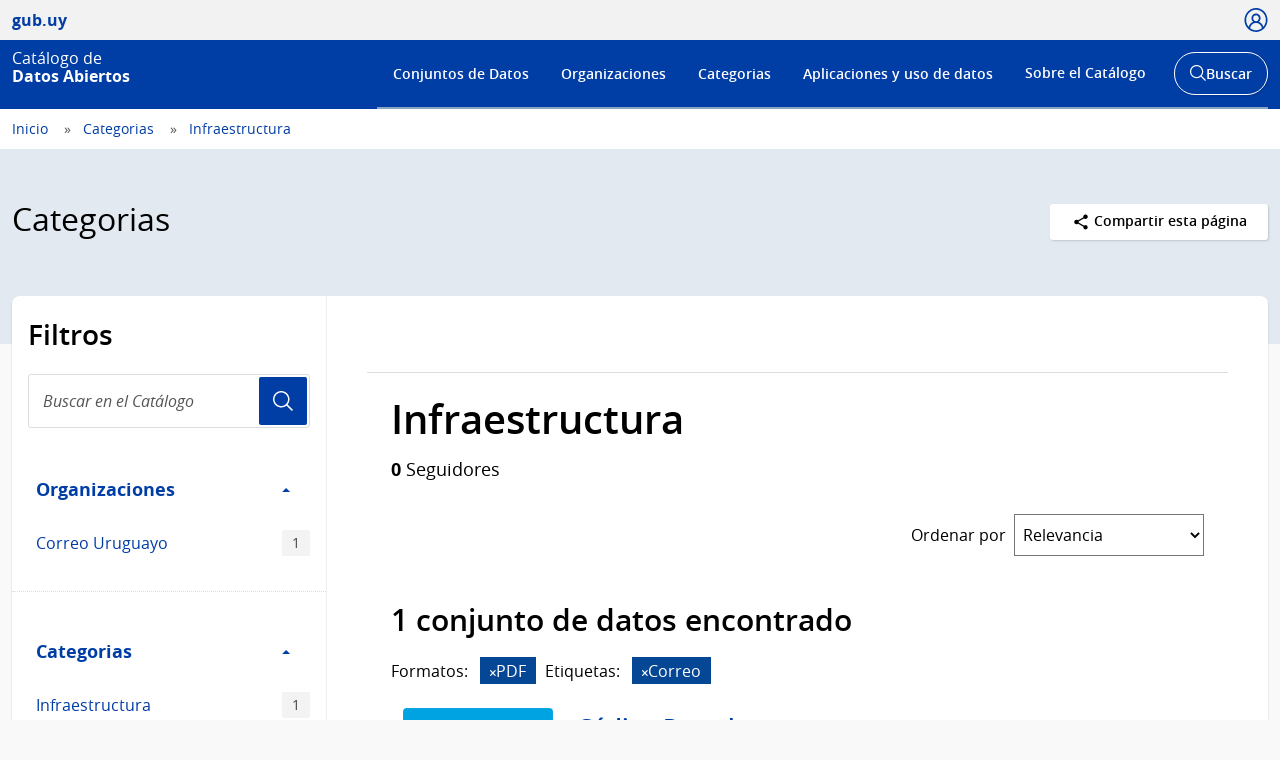

--- FILE ---
content_type: text/html; charset=utf-8
request_url: https://catalogodatos.gub.uy/group/infraestructura?res_format=PDF&tags=Correo
body_size: 42724
content:
<!DOCTYPE html>
<!--[if IE 9]> <html lang="es" class="ie9"> <![endif]-->
<!--[if gt IE 8]><!--> <html lang="es"  > <!--<![endif]-->
  <head>
    <meta charset="utf-8" />
      <meta name="csrf_field_name" content="_csrf_token" />
      <meta name="_csrf_token" content="ImQyZThiMzliMmMxYzMyZTZiMmE0NjAwZWI0NGE5ZjA4ZDYwMjEyZTMi.aX4Chg.KjLTsumUshLeuGCMfep_qH8s-5I" />

      <meta name="generator" content="ckan 2.10.6" />
      <meta name="viewport" content="width=device-width, initial-scale=1.0">
    <title>Infraestructura - Categorias - Catálogo de Datos Abiertos</title>

    
    
  
    
    <link rel="shortcut icon" href="/base/images/ckan.ico" />
    
    <link href="//netdna.bootstrapcdn.com/font-awesome/3.2.1/css/font-awesome.css" rel="stylesheet">

    
        <!-- Google tag (gtag.js) -->
<script async src="https://www.googletagmanager.com/gtag/js?id=G-R4801RQF4Z"></script>
<script>
 window.dataLayer = window.dataLayer || [];
 function gtag(){dataLayer.push(arguments);}

 gtag('set', 'linker', );
 gtag('js', new Date());

  document.addEventListener('DOMContentLoaded', function () {
    let id_rec = document.getElementById('id_rec');
    let form_ext = document.getElementById('form_ext');
    if (id_rec && form_ext) {
     let dat_priv = document.getElementById('dat_priv');
     let org_name = document.getElementById('org_name');
     let dat_name = document.getElementById('dat_name');
     let rec_name = document.getElementById('rec_name');
     let id_org = document.getElementById('id_org');
     let id_dat = document.getElementById('id_dat');
     let res_state = document.getElementById('res_state')
     let res_modified = document.getElementById('res_modified');
     let res_created = document.getElementById('res_created')
     if (org_name && dat_name && rec_name) {
         gtag('config', 'G-R4801RQF4Z', {
             anonymize_ip: true,
             'dataset_privacy': dat_priv.textContent,
             'organization_name': org_name.textContent,
             'organization_id': id_org.textContent,
             'dataset_name': dat_name.textContent,
             'dataset_id': id_dat.textContent,
             'resource_name': rec_name.textContent,
             'resource_id': id_rec.textContent,
             'resource_state': res_state.textContent,
             'modified_res': res_modified.textContent.trim(),
             'created_res': res_created.textContent.trim(),
             'format_ext': form_ext.textContent,
             linker: {
                 domains: []
             }
         });
     }
    } else {
      let dat_priv = document.getElementById('dat_priv');
      let dat_state = document.getElementById('dat_state')
      let org_name = document.getElementById('org_name');
      let dat_name = document.getElementById('dat_name');
      let dat_author = document.getElementById('dat_author');
      let dat_modified = document.getElementById('dat_modified');
      let dat_created = document.getElementById('dat_created');
      let frec_update = document.getElementById('frec_update');
      if (org_name && dat_name) {
          let id_org = document.getElementById('id_org');
          let id_dat = document.getElementById('id_dat');
          gtag('config', 'G-R4801RQF4Z', {
              anonymize_ip: true,
              'dataset_privacy': dat_priv.textContent,
              'dataset_state': dat_state.textContent,
              'organization_name': org_name.textContent,
              'organization_id': id_org.textContent,
              'dataset_name': dat_name.textContent,
              'dataset_id': id_dat.textContent,
              'dataset_author': dat_author.textContent,
              'dataset_modified': dat_modified.textContent.trim(),
              'dataset_created': dat_created.textContent.trim(),
              'freq_update': frec_update.textContent,
              linker: {
                  domains: []
              }
          });
      } else {
          let name_group = document.getElementById('name_group');
          if (name_group) {
              gtag('config', 'G-R4801RQF4Z', {
                  anonymize_ip: true,
                  'name_category': name_group.innerText,
                  linker: {
                      domains: []
                  }
              });
          }
          gtag('config', 'G-R4801RQF4Z', {
             anonymize_ip: true,
             linker: {
                 domains: []
             }
         });
      }
    }
 });

  function descargas(resource_id) {
      console.log(resource_id)
          let resource_name = document.getElementById('name_rec_' + resource_id);
          let res_id = document.getElementById('res_id_' + resource_id);
          let format_ext = document.getElementById('form_ext_' + resource_id);
          if (resource_name && res_id && format_ext) {
              let org_name = document.getElementById('org_name');
              let dat_name = document.getElementById('dat_name');
              let id_org = document.getElementById('id_org');
              let id_dat = document.getElementById('id_dat');
              if (org_name && dat_name && id_org && id_dat) {
                  gtag('event', 'Download', {
                      anonymize_ip: true,
                      'organization_name': org_name.textContent,
                      'organization_id': id_org.textContent,
                      'dataset_name': dat_name.textContent,
                      'dataset_id': id_dat.textContent,
                      'resource_name': resource_name.textContent,
                      'resource_id': res_id.textContent,
                      'format_ext': format_ext.textContent,
                      linker: {
                          domains: []
                      },
                  });
              }
          }
};
</script>
    

  <link rel="alternate" type="application/atom+xml" title="Catálogo de Datos Abiertos - Conjuntos de datos en la categoría: Infraestructura" href="/feeds/group/infraestructura.atom" />

  
    
    
      
      
      
    
    
    

    

  


    
    
      
      
    
    <script src="https://code.jquery.com/jquery-3.5.1.min.js"></script>
    <script src="//cdn.jsdelivr.net/alasql/latest/alasql.min.js"></script>
    <script src="//cdn.jsdelivr.net/npm/bootstrap@4.6.2/dist/js/bootstrap.bundle.min.js"></script>


    
    <link href="/webassets/base/1c87a999_main.css" rel="stylesheet"/>
<link href="/webassets/ckanext-geoview/f197a782_geo-resource-styles.css" rel="stylesheet"/>
<link href="/webassets/ckanext-harvest/c95a0af2_harvest_css.css" rel="stylesheet"/>
<link href="/webassets/ckanext-activity/6ac15be0_activity.css" rel="stylesheet"/>
    <link href="/css/agesic.css" rel="stylesheet">
    <link href="/css/custom-catalogo-2.css" rel="stylesheet">
    <link href="/css/portal-unificado.css" rel="stylesheet">
    <link href="/css/custom.css" rel="stylesheet">
    <link href="/css/custom-estadisticas-20230328.css" rel="stylesheet">
    <link href="/css/d3-geomap.min.css" rel="stylesheet">

  </head>

  
  <body data-site-root="https://catalogodatos.gub.uy/" data-locale-root="https://catalogodatos.gub.uy/" >

    <!--
  
    <div class="visually-hidden-focusable"><a href="#content">Skip to main content</a></div>
  
-->
    


<header class="Header Header--slim Header--catalogo Header--blue">
    <div class="Header-top">
        <div class="Container">
            <div class="Header-site">
                <a href="http://datos.gub.uy/" class="Parent">
                    <span class="Brand Brand--sm">
                        <span class="Brand-text">gub.uy</span>
                    </span>
                </a>
            </div>

                    <div class="Header-login">
                
                    
                        <div class="User user-access">
                          <a href="/user/login" class="js-user is-open" tabindex="0">
                            <span class="u-hideVisually">Usuario</span>
                            <span class="Icon Icon--user--blue"></span>
                          </a>
                        </div>
                        <!--<div class="User-dropdown js-userDropdown">
								<a class="js-user close-dropdown-user is-open">
									<img src="assets/icons/icon-close.svg" width="16" height="16" alt="Ícono cerrar">
								</a>
								<div class="Dropdown-links">
									<h5 class="Dropdown-links-title">Ingresar</h5>
									<a href="?user">Perfil gub.uy</a>
									<a href="?user" class="u-alternativeLink">Área de usuario del Catálogo</a>
								</div>
							</div>
                        </div>-->
                    
                
            </div>
        </div>
    </div>
    <div class="Header-body">
        <div class="Container">
            <div class="Header-logo">
                <!--Logo-->
                <a href="/">
                    <div class="Logo">
                        <div class="Logo-text">
                            <h1 class="Logo-title">
                                <span class="Logo-role">Catálogo de</span>
                                <span>Datos Abiertos</span>
                            </h1>
                        </div>
                    </div>
                </a>
            </div>
            <div class="Header-right">
                <div class="NavSearch-wrapper">
                    <!-- Menú -->
                    <nav class="Nav--flex js-navDropdown show" id="menu">
                    <h2 class="v-h" style="color: #FFFFFF">Menú de navegación</h2>
                        <ul>
                            <li>
                                <!-- Ejemplo de item de menú seleccionado -->
                                <!-- <a href="#" id="item-1" class="Nav-inside">Institucional</a> -->
                                <a href="/dataset/" id="item-1">Conjuntos de Datos</a></li>
                            <li><a href="/organization/" id="item-2">Organizaciones</a></li>
                            <li><a href="/group/" id="item-3">Categorias</a></li>
                            <li><a href="/showcase/" id="item-4">Aplicaciones y uso de datos</a>
                            </li>
                            <li>
                                <a href="#" id="item-5">Sobre el Catálogo</a>
                                <div class="subnav">
                                    <ul>
                                        <li><a href="/about">Acerca de</a></li>
                                        <li><a href="https://www.gub.uy/agencia-gobierno-electronico-sociedad-informacion-conocimiento/comunicacion/publicaciones?field_tipo_de_publicacion_target_id=36&field_tematica_gubuy=366&field_fecha_by_year=All&field_fecha_by_month=All&field_publico_gubuy=All"
                                               target="_blank">Centro de recursos</a></li>
                                        <li><a href="/agesic/portal/estadisticas">Panel de estadísticas</a></li>
                                        <li><a href="https://www.gub.uy/agencia-gobierno-electronico-sociedad-informacion-conocimiento/listado-por-filtro?tipo%5B0%5D=noticias&tematica%5B0%5D=366"
                                               target="_blank">Novedades</a></li>
                                        <li><a href="/agesic/portal/faq">Preguntas frecuentes</a></li>
                                        <li><a href="/agesic/portal/feedback">Ayúdanos a mejorar</a></li>
                                        <li><a href="https://www.gub.uy/terminos-condiciones-uso" target="_blank">Términos de uso</a></li>
                                        <li><a href="https://www.gub.uy/contacto" target="_blank">Contacto</a></li>
                                    </ul>
                                </div>
                            </li>
                        </ul>
                    </nav>
                    <!-- Botón abrir buscador -->
                    <div class="searchButtonWrap-md" id="searchButtonWrap-md">
                        <button class="Button Button--inverse Button--w-icon" aria-label="Abrir buscador y buscar">
                            <svg xmlns="http://www.w3.org/2000/svg" width="20.28" height="20.279"
                                 viewBox="0 0 20.28 20.279">
                                <path fill="#6D6E70"
                                      d="M8.361 16.722C3.75 16.722 0 12.971 0 8.361S3.75 0 8.361 0c4.611 0 8.363 3.75 8.363 8.361s-3.752 8.361-8.363 8.361zm0-15.222C4.578 1.5 1.5 4.578 1.5 8.361s3.078 6.861 6.861 6.861c3.784 0 6.863-3.078 6.863-6.861S12.145 1.5 8.361 1.5z"></path>
                                <path fill="#6D6E70" d="M14.2 13.139l6.08 6.08-1.06 1.06-6.08-6.08z"></path>
                            </svg>
                            <span class="u-hideVisually">Abrir buscador y</span> Buscar
                        </button>
                    </div>
                    <!-- Buscador -->
                    <div class="Header-search">
                        <div class="navButtonWrap-md">
                            <button class="Button Button--primary Button--w-icon" id="navButtonWrap-md"
                                    aria-label="Abrir menú">
                                <svg version="1.1" id="Capa_1" xmlns="http://www.w3.org/2000/svg"
                                     xmlns:xlink="http://www.w3.org/1999/xlink" x="0px" y="0px" viewBox="0 0 20 21"
                                     xml:space="preserve">
										<path d="M0,17.2v-1.7h20v1.7H0z M0,11.3V9.7h20v1.7H0z M0,5.5V3.8h20v1.7H0z"></path>
								</svg>
                                Menú
                            </button>
                        </div>

                        <!-- Cabezal del catálogo muestra el buscador desplegado al entrar -->
                        <div class="search-form" id="search-form">
                            <div class="Search">
                                <form action="/dataset/">
                                    <label for="search" class="u-hideVisually">Buscar en el Catálogo</label>
                                    <input id="search" class="Search-input" type="search" name="q" placeholder="Buscar en el Catálogo">
                                    <button class="Search-button" type="submit">Usuario</button>
                                </form>
                            </div>
                        </div>
                    </div>
                </div>
                <!-- Botónes para llamar al menú/buscador en móvil -->
                <!-- Disparador del menú en móvil -->
                <div class="navButtonWrap u-md-hide">
                    <button class="js-navTrigger Button--w-icon" aria-label="Desplegar menú">
                        <svg fill="#000000" class="menu" height="14" width="14" xmlns="http://www.w3.org/2000/svg"
                             x="0px" y="0px" viewBox="0 0 14 14">
                            <path d="M13.1,7.7H0.9C0.5,7.7,0.2,7.4,0.2,7s0.3-0.8,0.8-0.8h12.1c0.4,0,0.8,0.3,0.8,0.8S13.5,7.7,13.1,7.7z"></path>
                            <path d="M13.1,11.8H0.9c-0.4,0-0.8-0.3-0.8-0.8s0.3-0.8,0.8-0.8h12.1c0.4,0,0.8,0.3,0.8,0.8S13.5,11.8,13.1,11.8z"></path>
                            <path d="M13.1,3.7H0.9C0.5,3.7,0.2,3.4,0.2,3s0.3-0.8,0.8-0.8h12.1c0.4,0,0.8,0.3,0.8,0.8S13.5,3.7,13.1,3.7z"></path>
                        </svg>
                        <svg fill="#000000" class="close" xmlns="http://www.w3.org/2000/svg" x="0px" y="0px"
                             viewBox="0 0 14 14">
                            <path d="M1.9,12.7c-0.2,0-0.3-0.1-0.4-0.2c-0.2-0.2-0.2-0.6,0-0.9L11.6,1.5c0.2-0.2,0.6-0.2,0.9,0c0.2,0.2,0.2,0.6,0,0.9L2.4,12.5 C2.3,12.6,2.1,12.7,1.9,12.7z"></path>
                            <path d="M12,12.6c-0.2,0-0.3-0.1-0.4-0.2l-10-10c-0.2-0.2-0.2-0.6,0-0.9s0.6-0.2,0.9,0l10,10c0.2,0.2,0.2,0.6,0,0.9 C12.3,12.5,12.1,12.6,12,12.6z"></path>
                        </svg>
                        <span><span class="u-hideVisually">Desplegar </span>Menú</span>
                    </button>
                </div>

                <!-- Disparador del buscador en móvil -->
                <div class="searchButtonWrap u-md-hide">
                    <button class="js-searchTrigger Button--w-icon">
		            <span class="search">
			        <span class="u-hideVisually">Abrir buscador</span>
			        <svg fill="#000000" xmlns="http://www.w3.org/2000/svg" x="0px" y="0px" viewBox="0 0 14 14">
				        <path d="M5.9,10.9C3.2,10.9,1,8.7,1,5.9S3.2,1,5.9,1s4.9,2.2,4.9,4.9S8.7,10.9,5.9,10.9z M5.9,1.9c-2.2,0-4.1,1.8-4.1,4.1 S3.7,10,5.9,10C8.2,10,10,8.2,10,5.9S8.2,1.9,5.9,1.9z"></path>
				        <path d="M9.4,8.8l3.6,3.6L12.4,13L8.8,9.4L9.4,8.8z"></path>
			        </svg>
		            </span>
                        <span class="close">
			        <span class="u-hideVisually">Cerrar buscador</span>
			        <svg fill="#000000" xmlns="http://www.w3.org/2000/svg" x="0px" y="0px" viewBox="0 0 14 14">
				    <path d="M1.9,12.7c-0.2,0-0.3-0.1-0.4-0.2c-0.2-0.2-0.2-0.6,0-0.9L11.6,1.5c0.2-0.2,0.6-0.2,0.9,0c0.2,0.2,0.2,0.6,0,0.9L2.4,12.5 C2.3,12.6,2.1,12.7,1.9,12.7z"></path>
				    <path d="M12,12.6c-0.2,0-0.3-0.1-0.4-0.2l-10-10c-0.2-0.2-0.2-0.6,0-0.9s0.6-0.2,0.9,0l10,10c0.2,0.2,0.2,0.6,0,0.9 C12.3,12.5,12.1,12.6,12,12.6z"></path>
			        </svg>
		            </span>
                    </button>
                </div>
            </div>
        </div>
    </div>
</header>
  
    <div class="main">
  <div id="content" class="container-ignored">

    
      <div class="flash-messages">
        
          
        
      </div>
    

    
      
        <div class="Breadcrumb">
          
            <div class="Container">
              <ul>
                <li><a href="/"><span> Inicio </span></a></li>
                
  <li><a href="/group/">Categorias</a></li>
  <li class="active"><a href="/group/infraestructura">Infraestructura</a></li>

              </ul>
            </div>
          
        </div>
      
    

    
      <div class="Group Group--color1 UN-cabezal">
        <div class="Container">
          <div class="UN-cabezal-header">
            
  <h2 class="Group-title UN-cabezal-title">Categorias</h2>

            

            <div class="Page-actions Dropdown u-right" tabindex="0">
                <div class="Dropdown-trigger Button Button--white Button--small">
                    <span class="Icon Icon--share Icon--small"></span> Compartir esta página
                </div>

                <div class="Dropdown-menu">
                    <div class="List">
                        <a href="https://www.facebook.com/sharer.php?u=https://catalogodatos.gub.uy/group/infraestructura?res_format=PDF&amp;tags=Correo" class="List-item">Facebook</a>
                        <a href="https://twitter.com/share?url=https://catalogodatos.gub.uy/group/infraestructura?res_format=PDF&amp;tags=Correo" class="List-item">Twitter</a>
                        <a href="https://www.google.com/" class="List-item">Google +</a>
                    </div>
                </div>
            </div>

          </div>
        </div>
      </div>
    

    <div id="contenido" class="u-main UN-contenido">
      <div class="Container">
        <div class="Page Page--hasNav">
          <div class="Grid Grid--noGutter">
            
              
              

              
                <div class="Grid-item u-md-size1of4">
                  
    





<div class="filters">
  <h3 class="u-p2 u-pt3 u-mb0">Filtros</h3>
    <div class="Search u-m2 u-mt1">
        <form id="group-datasets-search-form-custom" class="search-form no-bottom-border"
      method="get" data-module="select-switch">
            <label for="search-filter" class="u-hideVisually">Buscar en el Catálogo</label>
            <input id="search-filter" class="Search-input" aria-label="Buscar en el Catálogo" type="search" name="q" value="" autocomplete="off" placeholder="Buscar en el Catálogo" required pattern="[a-zA-Z0-9Á-ü .+-_,]+">
            <button class="Search-button">Usuario</button>
        </form>
    </div>
  <a class="close no-text hide-filters"><i class="fa fa-times-circle"></i><span class="text">close</span></a>
</div>

    <div class="filters">
      <div>
      
        

    
    
	
	    
      
        <div class="Page-nav">
		<section class="module module-narrow module-shallow">
        <h3 class="v-h">Filtro Organizaciones</h3>
          
            
          <a class="Page-navTitle" role="button" data-toggle="collapse" href="#collapseOrganizaciones" aria-expanded="true" aria-controls="collapseOrganizaciones">
            Organizaciones
            <span class="u-right caret"></span>
          </a>
          
          
			
            
              <div class="collapse in bootstrap-collapse" role="region" id="collapseOrganizaciones" aria-label="Organizaciones">
                <ul class="Page-navFilters">
                  
                    
                    
                    
                    
                      <li class="">
                        <a href="/group/infraestructura?res_format=PDF&amp;tags=Correo&amp;organization=correo" title="">
                            Correo Uruguayo
                          <span class="Tags-item">1</span>
                        </a>
                      </li>
                  
                </ul>
              </div>

              <p class="module-footer">
                
                
                
              </p>
            
            
          
		</section>
        </div>
      
	
    

      
        

    
    
	
	    
      
        <div class="Page-nav">
		<section class="module module-narrow module-shallow">
        <h3 class="v-h">Filtro Categorias</h3>
          
            
          <a class="Page-navTitle" role="button" data-toggle="collapse" href="#collapseCategorias" aria-expanded="true" aria-controls="collapseCategorias">
            Categorias
            <span class="u-right caret"></span>
          </a>
          
          
			
            
              <div class="collapse in bootstrap-collapse" role="region" id="collapseCategorias" aria-label="Categorias">
                <ul class="Page-navFilters">
                  
                    
                    
                    
                    
                      <li class="">
                        <a href="/group/infraestructura?res_format=PDF&amp;tags=Correo&amp;groups=infraestructura" title="">
                            Infraestructura
                          <span class="Tags-item">1</span>
                        </a>
                      </li>
                  
                </ul>
              </div>

              <p class="module-footer">
                
                
                
              </p>
            
            
          
		</section>
        </div>
      
	
    

      
        

    
    
	
	    
      
        <div class="Page-nav">
		<section class="module module-narrow module-shallow">
        <h3 class="v-h">Filtro Etiquetas</h3>
          
            
          <a class="Page-navTitle" role="button" data-toggle="collapse" href="#collapseEtiquetas" aria-expanded="true" aria-controls="collapseEtiquetas">
            Etiquetas
            <span class="u-right caret"></span>
          </a>
          
          
			
            
              <div class="collapse in bootstrap-collapse" role="region" id="collapseEtiquetas" aria-label="Etiquetas">
                <ul class="Page-navFilters">
                  
                    
                    
                    
                    
                      <li class=" is-selected">
                        <a href="/group/infraestructura?res_format=PDF" title="">
                            Correo
                          <span class="Tags-item">1</span>
                        </a>
                      </li>
                  
                    
                    
                    
                    
                      <li class="">
                        <a href="/group/infraestructura?res_format=PDF&amp;tags=Correo&amp;tags=Correo+Uruguayo" title="">
                            Correo Uruguayo
                          <span class="Tags-item">1</span>
                        </a>
                      </li>
                  
                    
                    
                    
                    
                      <li class="">
                        <a href="/group/infraestructura?res_format=PDF&amp;tags=Correo&amp;tags=C%C3%B3digo+Postal" title="">
                            Código Postal
                          <span class="Tags-item">1</span>
                        </a>
                      </li>
                  
                </ul>
              </div>

              <p class="module-footer">
                
                
                
              </p>
            
            
          
		</section>
        </div>
      
	
    

      
        

    
    
	
	    
      
        <div class="Page-nav">
		<section class="module module-narrow module-shallow">
        <h3 class="v-h">Filtro Formatos</h3>
          
            
          <a class="Page-navTitle" role="button" data-toggle="collapse" href="#collapseFormatos" aria-expanded="true" aria-controls="collapseFormatos">
            Formatos
            <span class="u-right caret"></span>
          </a>
          
          
			
            
              <div class="collapse in bootstrap-collapse" role="region" id="collapseFormatos" aria-label="Formatos">
                <ul class="Page-navFilters">
                  
                    
                    
                    
                    
                      <li class="">
                        <a href="/group/infraestructura?res_format=PDF&amp;tags=Correo&amp;res_format=KML" title="">
                            KML
                          <span class="Tags-item">1</span>
                        </a>
                      </li>
                  
                    
                    
                    
                    
                      <li class=" is-selected">
                        <a href="/group/infraestructura?tags=Correo" title="">
                            PDF
                          <span class="Tags-item">1</span>
                        </a>
                      </li>
                  
                    
                    
                    
                    
                      <li class="">
                        <a href="/group/infraestructura?res_format=PDF&amp;tags=Correo&amp;res_format=SHP" title="">
                            SHP
                          <span class="Tags-item">1</span>
                        </a>
                      </li>
                  
                </ul>
              </div>

              <p class="module-footer">
                
                
                
              </p>
            
            
          
		</section>
        </div>
      
	
    

      
        

    
    
	
	    
      
        <div class="Page-nav">
		<section class="module module-narrow module-shallow">
        <h3 class="v-h">Filtro Licencias</h3>
          
            
          <a class="Page-navTitle" role="button" data-toggle="collapse" href="#collapseLicencias" aria-expanded="true" aria-controls="collapseLicencias">
            Licencias
            <span class="u-right caret"></span>
          </a>
          
          
			
            
              <div class="collapse in bootstrap-collapse" role="region" id="collapseLicencias" aria-label="Licencias">
                <ul class="Page-navFilters">
                  
                    
                    
                    
                    
                      <li class="">
                        <a href="/group/infraestructura?res_format=PDF&amp;tags=Correo&amp;license_id=odc-uy" title="">
                            Licencia de DAG de Uruguay
                          <span class="Tags-item">1</span>
                        </a>
                      </li>
                  
                </ul>
              </div>

              <p class="module-footer">
                
                
                
              </p>
            
            
          
		</section>
        </div>
      
	
    

      
      </div>
      <a class="close no-text hide-filters"><i class="fa fa-times-circle"></i><span class="text">close</span></a>
    </div>

                </div>
              

              
                <div class="Grid-item u-md-size3of4" role="main">
                  <div class="Page-body">
                    
                      <div class="Page-document">
                        
                          <header class="module-content page-header">
                            
                          </header>
                        
                        <div class="module-content">
                          
                          
    <h1 class="heading" id="name_group">
      Infraestructura
    </h1>
    <div class="Page-info">
      <div class="Bar">
        <div class="Bar-cell">
          <span class="u-h6 u-textNormal"><strong>0</strong> Seguidores</span>
        </div>
        <div class="Bar-cell">
          <ul class="Page-actions">
          
            <li>
              
            </li>
          
          </ul>
        </div>
      </div>
    </div>
    
      <p>
        
      </p>
    
    
  
    
    
    







<form id="group-datasets-search-form" class="search-form" method="get" data-module="select-switch">

  
      <div style="display: none">
        <div class="input-group search-input-group">
          <input aria-label="Buscar en el Catálogo" id="field-giant-search" type="text" class="form-control input-lg" name="q" value="" autocomplete="off" placeholder="Buscar en el Catálogo">
        </div>
      </div>
    

  
    <span>






<input type="hidden" name="res_format" value="PDF" />





<input type="hidden" name="tags" value="Correo" />



</span>
  

  
    
      <div class="Page-info">
        <div class="Bar">
          <div class="Bar-cell u-textRight">
            <label for="field-order-by" class="u-mb0 u-mr1 sort_by_order_filter">Ordenar por</label>
          </div>
          <div class="Bar-cell Bar-cell-with">
            <select id="field-order-by" name="sort" class="Form-select">
              
                
                  <option value="score desc, metadata_modified desc">Relevancia</option>
                
              
                
                  <option value="title_string asc">Nombre Ascendente</option>
                
              
                
                  <option value="title_string desc">Nombre Descendente</option>
                
              
                
                  <option value="metadata_modified desc">Última modificación</option>
                
              
                
                  <option value="views_recent desc">Popular</option>
                
              
            </select>
          </div>
        </div>
      </div>
    
  

  
    <!-- input accesible (oculto visualmente, pero cumple con WCAG) -->
    <input type="submit" value="title" class="u-hideVisually">
    
      <h2>

  
  
  
  

1 conjunto de datos encontrado</h2>
    
  

  
    
      <div class="Tags u-mb3">
        
          
          <p class="u-mr1 u-mb0 u-inlineBlock">Formatos:</p>
          
            <span class="filtered pill">
              <a href="/group/infraestructura?tags=Correo" class="remove" title="Eliminar"><i class="fa fa-times"></i></a>PDF
            </span>
          
        
          
          <p class="u-mr1 u-mb0 u-inlineBlock">Etiquetas:</p>
          
            <span class="filtered pill">
              <a href="/group/infraestructura?res_format=PDF" class="remove" title="Eliminar"><i class="fa fa-times"></i></a>Correo
            </span>
          
        
      </div>
      <a class="show-filters btn btn-default">Filtrar Resultados</a>
    
  

</form>




  
  
    
      <div>
    <div class="list_order_popular">
        <ul class="List List--media">
            
                
                    




  <li class="dataset-item">
    
    <div class="Media-image">
        
        
            
                <img class="images-item" src="/uploads/group/2019-03-13-184257.855179Logo-Correo-Uruguayo-Datos-Abiertos.png"
                     alt="Correo Uruguayo">
            
            <br/>
        
    </div>
    <div class="Media-body">
        <div class="dataset-content">
            
                <h3 class="dataset-heading">
                    
                        
                    
                    
                        <a href="/dataset/correo-codigo-postal">Código Postal</a>
                    
                    
                        
                        
                    
                </h3>
            
            
                
          
            <div>El código postal es un identificador numérico o alfanumérico compuesto de una serie de letras y/o cifras e identifica un punto de entrega o un conjunto de puntos de entrega....</div>
          
        
            
            
                <div class="Tags u-mb1">
                    
                        
                            <a href="/dataset/correo-codigo-postal"
                               class="Tags-item Tags-item--pdf"
                               data-format="pdf">PDF</a>
                        
                            <a href="/dataset/correo-codigo-postal"
                               class="Tags-item Tags-item--shp"
                               data-format="shp">SHP</a>
                        
                            <a href="/dataset/correo-codigo-postal"
                               class="Tags-item Tags-item--kml"
                               data-format="kml">KML</a>
                        
                    
                </div>
            
            <p class="last_update">
                <strong>Última actualización:</strong> 
<span class="automatic-local-datetime" data-datetime="2023-08-16T10:37:24-0300">
    agosto 16, 2023, 10:37 (-0300)
</span>
            </p>
            <p class="organization"><strong>Publicador:</strong> <a
                    href="/organization/correo">
                Correo Uruguayo</a>
            <p class="group">
                <strong>Categorias:</strong> 

    
        
            <a href="/group/infraestructura">Infraestructura</a>
        
        
    

            </p>
            <p class="tags">
                <strong>Etiquetas:</strong> 

    
        
            <a href="/dataset/?tags=Correo">Correo</a>
        
        
            ,
        
    
        
            <a href="/dataset/?tags=Correo+Uruguayo">Correo Uruguayo</a>
        
        
            ,
        
    
        
            <a href="/dataset/?tags=C%C3%B3digo+Postal">Código Postal</a>
        
        
    
</p>
        </div>
    </div>

  </li>

                
            
        </ul>
    </div>
</div>
    
  
  
    
  


                        </div>
                      </div>
                    
                  </div>
                </div>
              

            
          </div>
        </div>
      </div>
    </div>
  </div>
  </div>
  
    <footer>
    <figure>
        <div class="Feedback">
            <div class="Container">
                <div class="u-cfx">
                    <div class="Feedback-error">
                        <span>Si encontraste algún error en este sitio:</span>
                        <a href="/agesic/portal/feedback" class="u-ml0">ayúdanos a mejorarlo</a>
                    </div>
                </div>
            </div>
        </div>
    </figure>
    <div class="Footer Footer--minisitio Footer--catalogo">
        <h2 class="u-hideVisually" data-element-id="headingsMap-11" data-headingsmap-highlight="true">Pie de página</h2>
        <div class="Footer-body">
            <div class="Container">
                <div class="Grid">
                    <div class="Grid-item u-md-size1of3">
                        <div class="Footer-info u-md-pr3">
                            <h3 class="Footer-title">Catálogo de Datos Abiertos</h3>
                            <address>
                                <p><span>Dirección:</span> Liniers 1324 piso 4</p>
                                <p><span>Teléfono:</span> (+598) 2901 2929</p>
                                <p><span>Horario de atención:</span><br>Lunes a viernes de 9:30 a 17:30 hs.</p>
                                <p><span>Correo electrónico:</span> datosabiertos@agesic.gub.uy</p>
                                <p><a>Contacto</a></p>
                            </address>
                            <div class="Footer-social">
							<ul>
								<li><a href="https://web.facebook.com/agesic.uy"><span class="Icon Icon--facebook"></span><span class="u-hideVisually">Facebook</span></a></li>
								<li><a href="https://twitter.com/agesic"><span class="Icon Icon--twitter"></span><span class="u-hideVisually">Twitter</span></a></li>
								<li><a href="https://www.youtube.com/user/AGESIC"><span class="Icon Icon--youtube"></span><span class="u-hideVisually">YouTube</span></a></li>
							</ul>
						</div>
                        </div>
                    </div>
                    <div class="Grid-item u-md-size2of3">
                        <div class="Grid">
                            <div class="Grid-item u-md-size1of3">
                                <div class="Footer-list"></div>
                            </div>
                            <div class="Grid-item u-md-size1of3">
                                <div class="Footer-list u-md-pl3">
                                    <h3>Sobre el Catálogo</h3>
                                    <ul class="u-bullet">
                                        <li><a href="/about">Acerca de</a></li>
                                        <li><a href="https://www.gub.uy/agencia-gobierno-electronico-sociedad-informacion-conocimiento/comunicacion/publicaciones?field_tipo_de_publicacion_target_id=36&field_tematica_gubuy=366&field_fecha_by_year=All&field_fecha_by_month=All&field_publico_gubuy=All" target="_blank">Centro de recursos</a></li>
                                        <li><a href="/agesic/portal/feedback">Ayúdanos a mejorar</a></li>
                                        <li><a href="/terminos-catalogodatos.pdf">Términos de uso</a></li>
                                        
                                        <li><a href="https://www.gub.uy/contacto">Contacto</a></li>
                                    </ul>
                                </div>
                            </div>
                            <div class="Grid-item u-md-size1of3">
                                <div class="Footer-list">
                                    <h3>Acceso por perfiles</h3>
                                    <ul class="u-bullet">
                                        <li><li><a href="/dataset/">Conjuntos de Datos</a></li>
                                        <li><li><a href="/organization/">Organizaciones</a></li>
                                        <li><li><a href="/group/">Categorias</a></li>
                                        <li><li><a href="/showcase">Aplicaciones</a></li>
                                    </ul>
                                </div>
                            </div>
                        </div>

                        <div class="Footer-logos">
                            <div class="Footer-logo">
                                <a href="https://agesic.gub.uy">
                                    <img src="/images/logo-agesic-blanco.png" alt="Agesic">
                                </a>
                            </div>
                        </div>
                    </div>
                </div>
            </div>
    </div>
        <div class="Footer-bottom">
                <div class="Container">
                    <div class="Footer-logo u-inlineBlock">
				<a href="./">
					<span class="Brand Brand--white Brand--sm">
						<span class="Brand-text">gub.uy</span>
					</span>
				</a>
			    </div>
                <div class="Footer-links">
                    <ul>
                        <li>Sitio oficial de la República Oriental del Uruguay</li>
                        <li><a href="#">Mapa del Sitio</a></li>
                        <li>
                            <a href="/terminos-catalogodatos.pdf" target="_blank">Términos de uso</a>
                        </li>
                        <li><a href="https://www.gub.uy/politica-de-privacidad" target="_blank">Política de
                            privacidad</a>
                        </li>
                        <li><a href="/agesic/portal/accesibilidad">Declaración de accesibilidad</a></li>
                    </ul>
                </div>
            </div>
        </div>
    </div>
    
    
</footer>

  
  
  
  
  
  
    
  
  
    
    
    
        
        
        <div class="js-hide" data-module="google-analytics"
             data-module-googleanalytics_resource_prefix="/downloads/">
        </div>
    



  

      

    
    
    <link href="/webassets/vendor/f3b8236b_select2.css" rel="stylesheet"/>
<link href="/webassets/vendor/d05bf0e7_fontawesome.css" rel="stylesheet"/>
    <script src="/webassets/vendor/8c3c143a_jquery.js" type="text/javascript"></script>
<script src="/webassets/vendor/9cf42cfd_vendor.js" type="text/javascript"></script>
<script src="/webassets/vendor/6d1ad7e6_bootstrap.js" type="text/javascript"></script>
<script src="/webassets/base/6fddaa3f_main.js" type="text/javascript"></script>
<script src="/webassets/agesic/67bdeccb_custom.js" type="text/javascript"></script>
<script src="/webassets/agesic/05808ca5_portal_unificado.js" type="text/javascript"></script>
<script src="/webassets/base/0d750fad_ckan.js" type="text/javascript"></script>
<script src="/webassets/base/cd2c0272_tracking.js" type="text/javascript"></script>
<script src="/webassets/ckanext-googleanalytics/event_tracking.js?71ae8997" type="text/javascript"></script>
<script src="/webassets/activity/0fdb5ee0_activity.js" type="text/javascript"></script>
  </body>
</html>

--- FILE ---
content_type: text/html; charset=utf-8
request_url: https://catalogodatos.gub.uy/dataset/?sort=views_recent+desc
body_size: 61513
content:
<!DOCTYPE html>
<!--[if IE 9]> <html lang="es" class="ie9"> <![endif]-->
<!--[if gt IE 8]><!--> <html lang="es"  > <!--<![endif]-->
  <head>
    <meta charset="utf-8" />
      <meta name="csrf_field_name" content="_csrf_token" />
      <meta name="_csrf_token" content="ImQyZThiMzliMmMxYzMyZTZiMmE0NjAwZWI0NGE5ZjA4ZDYwMjEyZTMi.aX4CiQ.2y7CcdEfyYbXhu47pQYCz_-Xd7Y" />

      <meta name="generator" content="ckan 2.10.6" />
      <meta name="viewport" content="width=device-width, initial-scale=1.0">
    <title>Conjuntos de Datos - Catálogo de Datos Abiertos</title>

    
    
    
    
    <link rel="shortcut icon" href="/base/images/ckan.ico" />
    
    <link href="//netdna.bootstrapcdn.com/font-awesome/3.2.1/css/font-awesome.css" rel="stylesheet">

    
        <!-- Google tag (gtag.js) -->
<script async src="https://www.googletagmanager.com/gtag/js?id=G-R4801RQF4Z"></script>
<script>
 window.dataLayer = window.dataLayer || [];
 function gtag(){dataLayer.push(arguments);}

 gtag('set', 'linker', );
 gtag('js', new Date());

  document.addEventListener('DOMContentLoaded', function () {
    let id_rec = document.getElementById('id_rec');
    let form_ext = document.getElementById('form_ext');
    if (id_rec && form_ext) {
     let dat_priv = document.getElementById('dat_priv');
     let org_name = document.getElementById('org_name');
     let dat_name = document.getElementById('dat_name');
     let rec_name = document.getElementById('rec_name');
     let id_org = document.getElementById('id_org');
     let id_dat = document.getElementById('id_dat');
     let res_state = document.getElementById('res_state')
     let res_modified = document.getElementById('res_modified');
     let res_created = document.getElementById('res_created')
     if (org_name && dat_name && rec_name) {
         gtag('config', 'G-R4801RQF4Z', {
             anonymize_ip: true,
             'dataset_privacy': dat_priv.textContent,
             'organization_name': org_name.textContent,
             'organization_id': id_org.textContent,
             'dataset_name': dat_name.textContent,
             'dataset_id': id_dat.textContent,
             'resource_name': rec_name.textContent,
             'resource_id': id_rec.textContent,
             'resource_state': res_state.textContent,
             'modified_res': res_modified.textContent.trim(),
             'created_res': res_created.textContent.trim(),
             'format_ext': form_ext.textContent,
             linker: {
                 domains: []
             }
         });
     }
    } else {
      let dat_priv = document.getElementById('dat_priv');
      let dat_state = document.getElementById('dat_state')
      let org_name = document.getElementById('org_name');
      let dat_name = document.getElementById('dat_name');
      let dat_author = document.getElementById('dat_author');
      let dat_modified = document.getElementById('dat_modified');
      let dat_created = document.getElementById('dat_created');
      let frec_update = document.getElementById('frec_update');
      if (org_name && dat_name) {
          let id_org = document.getElementById('id_org');
          let id_dat = document.getElementById('id_dat');
          gtag('config', 'G-R4801RQF4Z', {
              anonymize_ip: true,
              'dataset_privacy': dat_priv.textContent,
              'dataset_state': dat_state.textContent,
              'organization_name': org_name.textContent,
              'organization_id': id_org.textContent,
              'dataset_name': dat_name.textContent,
              'dataset_id': id_dat.textContent,
              'dataset_author': dat_author.textContent,
              'dataset_modified': dat_modified.textContent.trim(),
              'dataset_created': dat_created.textContent.trim(),
              'freq_update': frec_update.textContent,
              linker: {
                  domains: []
              }
          });
      } else {
          let name_group = document.getElementById('name_group');
          if (name_group) {
              gtag('config', 'G-R4801RQF4Z', {
                  anonymize_ip: true,
                  'name_category': name_group.innerText,
                  linker: {
                      domains: []
                  }
              });
          }
          gtag('config', 'G-R4801RQF4Z', {
             anonymize_ip: true,
             linker: {
                 domains: []
             }
         });
      }
    }
 });

  function descargas(resource_id) {
      console.log(resource_id)
          let resource_name = document.getElementById('name_rec_' + resource_id);
          let res_id = document.getElementById('res_id_' + resource_id);
          let format_ext = document.getElementById('form_ext_' + resource_id);
          if (resource_name && res_id && format_ext) {
              let org_name = document.getElementById('org_name');
              let dat_name = document.getElementById('dat_name');
              let id_org = document.getElementById('id_org');
              let id_dat = document.getElementById('id_dat');
              if (org_name && dat_name && id_org && id_dat) {
                  gtag('event', 'Download', {
                      anonymize_ip: true,
                      'organization_name': org_name.textContent,
                      'organization_id': id_org.textContent,
                      'dataset_name': dat_name.textContent,
                      'dataset_id': id_dat.textContent,
                      'resource_name': resource_name.textContent,
                      'resource_id': res_id.textContent,
                      'format_ext': format_ext.textContent,
                      linker: {
                          domains: []
                      },
                  });
              }
          }
};
</script>
    

    
        <link rel="alternate" type="text/n3" href="https://catalogodatos.gub.uy/catalog.n3"/>
        <link rel="alternate" type="text/turtle" href="https://catalogodatos.gub.uy/catalog.ttl"/>
        <link rel="alternate" type="application/rdf+xml" href="https://catalogodatos.gub.uy/catalog.xml"/>
        <link rel="alternate" type="application/ld+json" href="https://catalogodatos.gub.uy/catalog.jsonld"/>
    

  
    
    
      
      
      
    
    
    

    

  


    
    
      
      
    
    <script src="https://code.jquery.com/jquery-3.5.1.min.js"></script>
    <script src="//cdn.jsdelivr.net/alasql/latest/alasql.min.js"></script>
    <script src="//cdn.jsdelivr.net/npm/bootstrap@4.6.2/dist/js/bootstrap.bundle.min.js"></script>


    
    <link href="/webassets/base/1c87a999_main.css" rel="stylesheet"/>
<link href="/webassets/ckanext-geoview/f197a782_geo-resource-styles.css" rel="stylesheet"/>
<link href="/webassets/ckanext-harvest/c95a0af2_harvest_css.css" rel="stylesheet"/>
<link href="/webassets/ckanext-activity/6ac15be0_activity.css" rel="stylesheet"/>
    <link href="/css/agesic.css" rel="stylesheet">
    <link href="/css/custom-catalogo-2.css" rel="stylesheet">
    <link href="/css/portal-unificado.css" rel="stylesheet">
    <link href="/css/custom.css" rel="stylesheet">
    <link href="/css/custom-estadisticas-20230328.css" rel="stylesheet">
    <link href="/css/d3-geomap.min.css" rel="stylesheet">

  </head>

  
  <body data-site-root="https://catalogodatos.gub.uy/" data-locale-root="https://catalogodatos.gub.uy/" >

    <!--
  
    <div class="visually-hidden-focusable"><a href="#content">Skip to main content</a></div>
  
-->
    


<header class="Header Header--slim Header--catalogo Header--blue">
    <div class="Header-top">
        <div class="Container">
            <div class="Header-site">
                <a href="http://datos.gub.uy/" class="Parent">
                    <span class="Brand Brand--sm">
                        <span class="Brand-text">gub.uy</span>
                    </span>
                </a>
            </div>

                    <div class="Header-login">
                
                    
                        <div class="User user-access">
                          <a href="/user/login" class="js-user is-open" tabindex="0">
                            <span class="u-hideVisually">Usuario</span>
                            <span class="Icon Icon--user--blue"></span>
                          </a>
                        </div>
                        <!--<div class="User-dropdown js-userDropdown">
								<a class="js-user close-dropdown-user is-open">
									<img src="assets/icons/icon-close.svg" width="16" height="16" alt="Ícono cerrar">
								</a>
								<div class="Dropdown-links">
									<h5 class="Dropdown-links-title">Ingresar</h5>
									<a href="?user">Perfil gub.uy</a>
									<a href="?user" class="u-alternativeLink">Área de usuario del Catálogo</a>
								</div>
							</div>
                        </div>-->
                    
                
            </div>
        </div>
    </div>
    <div class="Header-body">
        <div class="Container">
            <div class="Header-logo">
                <!--Logo-->
                <a href="/">
                    <div class="Logo">
                        <div class="Logo-text">
                            <h1 class="Logo-title">
                                <span class="Logo-role">Catálogo de</span>
                                <span>Datos Abiertos</span>
                            </h1>
                        </div>
                    </div>
                </a>
            </div>
            <div class="Header-right">
                <div class="NavSearch-wrapper">
                    <!-- Menú -->
                    <nav class="Nav--flex js-navDropdown show" id="menu">
                    <h2 class="v-h" style="color: #FFFFFF">Menú de navegación</h2>
                        <ul>
                            <li>
                                <!-- Ejemplo de item de menú seleccionado -->
                                <!-- <a href="#" id="item-1" class="Nav-inside">Institucional</a> -->
                                <a href="/dataset/" id="item-1">Conjuntos de Datos</a></li>
                            <li><a href="/organization/" id="item-2">Organizaciones</a></li>
                            <li><a href="/group/" id="item-3">Categorias</a></li>
                            <li><a href="/showcase/" id="item-4">Aplicaciones y uso de datos</a>
                            </li>
                            <li>
                                <a href="#" id="item-5">Sobre el Catálogo</a>
                                <div class="subnav">
                                    <ul>
                                        <li><a href="/about">Acerca de</a></li>
                                        <li><a href="https://www.gub.uy/agencia-gobierno-electronico-sociedad-informacion-conocimiento/comunicacion/publicaciones?field_tipo_de_publicacion_target_id=36&field_tematica_gubuy=366&field_fecha_by_year=All&field_fecha_by_month=All&field_publico_gubuy=All"
                                               target="_blank">Centro de recursos</a></li>
                                        <li><a href="/agesic/portal/estadisticas">Panel de estadísticas</a></li>
                                        <li><a href="https://www.gub.uy/agencia-gobierno-electronico-sociedad-informacion-conocimiento/listado-por-filtro?tipo%5B0%5D=noticias&tematica%5B0%5D=366"
                                               target="_blank">Novedades</a></li>
                                        <li><a href="/agesic/portal/faq">Preguntas frecuentes</a></li>
                                        <li><a href="/agesic/portal/feedback">Ayúdanos a mejorar</a></li>
                                        <li><a href="https://www.gub.uy/terminos-condiciones-uso" target="_blank">Términos de uso</a></li>
                                        <li><a href="https://www.gub.uy/contacto" target="_blank">Contacto</a></li>
                                    </ul>
                                </div>
                            </li>
                        </ul>
                    </nav>
                    <!-- Botón abrir buscador -->
                    <div class="searchButtonWrap-md" id="searchButtonWrap-md">
                        <button class="Button Button--inverse Button--w-icon" aria-label="Abrir buscador y buscar">
                            <svg xmlns="http://www.w3.org/2000/svg" width="20.28" height="20.279"
                                 viewBox="0 0 20.28 20.279">
                                <path fill="#6D6E70"
                                      d="M8.361 16.722C3.75 16.722 0 12.971 0 8.361S3.75 0 8.361 0c4.611 0 8.363 3.75 8.363 8.361s-3.752 8.361-8.363 8.361zm0-15.222C4.578 1.5 1.5 4.578 1.5 8.361s3.078 6.861 6.861 6.861c3.784 0 6.863-3.078 6.863-6.861S12.145 1.5 8.361 1.5z"></path>
                                <path fill="#6D6E70" d="M14.2 13.139l6.08 6.08-1.06 1.06-6.08-6.08z"></path>
                            </svg>
                            <span class="u-hideVisually">Abrir buscador y</span> Buscar
                        </button>
                    </div>
                    <!-- Buscador -->
                    <div class="Header-search">
                        <div class="navButtonWrap-md">
                            <button class="Button Button--primary Button--w-icon" id="navButtonWrap-md"
                                    aria-label="Abrir menú">
                                <svg version="1.1" id="Capa_1" xmlns="http://www.w3.org/2000/svg"
                                     xmlns:xlink="http://www.w3.org/1999/xlink" x="0px" y="0px" viewBox="0 0 20 21"
                                     xml:space="preserve">
										<path d="M0,17.2v-1.7h20v1.7H0z M0,11.3V9.7h20v1.7H0z M0,5.5V3.8h20v1.7H0z"></path>
								</svg>
                                Menú
                            </button>
                        </div>

                        <!-- Cabezal del catálogo muestra el buscador desplegado al entrar -->
                        <div class="search-form" id="search-form">
                            <div class="Search">
                                <form action="/dataset/">
                                    <label for="search" class="u-hideVisually">Buscar en el Catálogo</label>
                                    <input id="search" class="Search-input" type="search" name="q" placeholder="Buscar en el Catálogo">
                                    <button class="Search-button" type="submit">Usuario</button>
                                </form>
                            </div>
                        </div>
                    </div>
                </div>
                <!-- Botónes para llamar al menú/buscador en móvil -->
                <!-- Disparador del menú en móvil -->
                <div class="navButtonWrap u-md-hide">
                    <button class="js-navTrigger Button--w-icon" aria-label="Desplegar menú">
                        <svg fill="#000000" class="menu" height="14" width="14" xmlns="http://www.w3.org/2000/svg"
                             x="0px" y="0px" viewBox="0 0 14 14">
                            <path d="M13.1,7.7H0.9C0.5,7.7,0.2,7.4,0.2,7s0.3-0.8,0.8-0.8h12.1c0.4,0,0.8,0.3,0.8,0.8S13.5,7.7,13.1,7.7z"></path>
                            <path d="M13.1,11.8H0.9c-0.4,0-0.8-0.3-0.8-0.8s0.3-0.8,0.8-0.8h12.1c0.4,0,0.8,0.3,0.8,0.8S13.5,11.8,13.1,11.8z"></path>
                            <path d="M13.1,3.7H0.9C0.5,3.7,0.2,3.4,0.2,3s0.3-0.8,0.8-0.8h12.1c0.4,0,0.8,0.3,0.8,0.8S13.5,3.7,13.1,3.7z"></path>
                        </svg>
                        <svg fill="#000000" class="close" xmlns="http://www.w3.org/2000/svg" x="0px" y="0px"
                             viewBox="0 0 14 14">
                            <path d="M1.9,12.7c-0.2,0-0.3-0.1-0.4-0.2c-0.2-0.2-0.2-0.6,0-0.9L11.6,1.5c0.2-0.2,0.6-0.2,0.9,0c0.2,0.2,0.2,0.6,0,0.9L2.4,12.5 C2.3,12.6,2.1,12.7,1.9,12.7z"></path>
                            <path d="M12,12.6c-0.2,0-0.3-0.1-0.4-0.2l-10-10c-0.2-0.2-0.2-0.6,0-0.9s0.6-0.2,0.9,0l10,10c0.2,0.2,0.2,0.6,0,0.9 C12.3,12.5,12.1,12.6,12,12.6z"></path>
                        </svg>
                        <span><span class="u-hideVisually">Desplegar </span>Menú</span>
                    </button>
                </div>

                <!-- Disparador del buscador en móvil -->
                <div class="searchButtonWrap u-md-hide">
                    <button class="js-searchTrigger Button--w-icon">
		            <span class="search">
			        <span class="u-hideVisually">Abrir buscador</span>
			        <svg fill="#000000" xmlns="http://www.w3.org/2000/svg" x="0px" y="0px" viewBox="0 0 14 14">
				        <path d="M5.9,10.9C3.2,10.9,1,8.7,1,5.9S3.2,1,5.9,1s4.9,2.2,4.9,4.9S8.7,10.9,5.9,10.9z M5.9,1.9c-2.2,0-4.1,1.8-4.1,4.1 S3.7,10,5.9,10C8.2,10,10,8.2,10,5.9S8.2,1.9,5.9,1.9z"></path>
				        <path d="M9.4,8.8l3.6,3.6L12.4,13L8.8,9.4L9.4,8.8z"></path>
			        </svg>
		            </span>
                        <span class="close">
			        <span class="u-hideVisually">Cerrar buscador</span>
			        <svg fill="#000000" xmlns="http://www.w3.org/2000/svg" x="0px" y="0px" viewBox="0 0 14 14">
				    <path d="M1.9,12.7c-0.2,0-0.3-0.1-0.4-0.2c-0.2-0.2-0.2-0.6,0-0.9L11.6,1.5c0.2-0.2,0.6-0.2,0.9,0c0.2,0.2,0.2,0.6,0,0.9L2.4,12.5 C2.3,12.6,2.1,12.7,1.9,12.7z"></path>
				    <path d="M12,12.6c-0.2,0-0.3-0.1-0.4-0.2l-10-10c-0.2-0.2-0.2-0.6,0-0.9s0.6-0.2,0.9,0l10,10c0.2,0.2,0.2,0.6,0,0.9 C12.3,12.5,12.1,12.6,12,12.6z"></path>
			        </svg>
		            </span>
                    </button>
                </div>
            </div>
        </div>
    </div>
</header>
  
    <div class="main">
  <div id="content" class="container-ignored">

    
      <div class="flash-messages">
        
          
        
      </div>
    

    
      
        <div class="Breadcrumb">
          
            <div class="Container">
              <ul>
                <li><a href="/"><span> Inicio </span></a></li>
                
  <li class="active"><a href="/dataset/">Conjuntos de Datos</a></li>

              </ul>
            </div>
          
        </div>
      
    

    
      <div class="Group Group--color1 UN-cabezal">
        <div class="Container">
          <div class="UN-cabezal-header">
            
  <h2 class="Group-title UN-cabezal-title">Conjuntos de Datos</h2>

            

            <div class="Page-actions Dropdown u-right" tabindex="0">
                <div class="Dropdown-trigger Button Button--white Button--small">
                    <span class="Icon Icon--share Icon--small"></span> Compartir esta página
                </div>

                <div class="Dropdown-menu">
                    <div class="List">
                        <a href="https://www.facebook.com/sharer.php?u=https://catalogodatos.gub.uy/dataset/?sort=views_recent+desc" class="List-item">Facebook</a>
                        <a href="https://twitter.com/share?url=https://catalogodatos.gub.uy/dataset/?sort=views_recent+desc" class="List-item">Twitter</a>
                        <a href="https://www.google.com/" class="List-item">Google +</a>
                    </div>
                </div>
            </div>

          </div>
        </div>
      </div>
    

    <div id="contenido" class="u-main UN-contenido">
      <div class="Container">
        <div class="Page Page--hasNav">
          <div class="Grid Grid--noGutter">
            
              
              

              
                <div class="Grid-item u-md-size1of4">
                  
    





<div class="filters">
  <h3 class="u-p2 u-pt3 u-mb0">Filtros</h3>
    <div class="Search u-m2 u-mt1">
        <form id="dataset-search-form-filter" class="search-form no-bottom-border"
      method="get" data-module="select-switch">
            <label for="search-filter" class="u-hideVisually">Buscar conjuntos de datos...</label>
            <input id="search-filter" class="Search-input" aria-label="Buscar conjuntos de datos..." type="search" name="q" value="" autocomplete="off" placeholder="Buscar conjuntos de datos..." required pattern="[a-zA-Z0-9Á-ü .+-_,]+">
            <button class="Search-button">Usuario</button>
        </form>
    </div>
  <a class="close no-text hide-filters"><i class="fa fa-times-circle"></i><span class="text">close</span></a>
</div>

    <div class="filters">
      <div>
      
        

    
    
	
	    
      
        <div class="Page-nav">
		<section class="module module-narrow module-shallow">
        <h3 class="v-h">Filtro Organizaciones</h3>
          
            
          <a class="Page-navTitle" role="button" data-toggle="collapse" href="#collapseOrganizaciones" aria-expanded="true" aria-controls="collapseOrganizaciones">
            Organizaciones
            <span class="u-right caret"></span>
          </a>
          
          
			
            
              <div class="collapse in bootstrap-collapse" role="region" id="collapseOrganizaciones" aria-label="Organizaciones">
                <ul class="Page-navFilters">
                  
                    
                    
                    
                    
                      <li class="">
                        <a href="/dataset/?sort=views_recent+desc&amp;organization=mides" title="">
                            MIDES
                          <span class="Tags-item">1875</span>
                        </a>
                      </li>
                  
                    
                    
                    
                    
                      <li class="">
                        <a href="/dataset/?sort=views_recent+desc&amp;organization=intendencia-montevideo" title="">
                            Intendencia de Montevideo
                          <span class="Tags-item">154</span>
                        </a>
                      </li>
                  
                    
                    
                    
                    
                      <li class="">
                        <a href="/dataset/?sort=views_recent+desc&amp;organization=ancap" title="">
                            ANCAP
                          <span class="Tags-item">60</span>
                        </a>
                      </li>
                  
                    
                    
                    
                    
                      <li class="">
                        <a href="/dataset/?sort=views_recent+desc&amp;organization=correo" title="">
                            Correo Uruguayo
                          <span class="Tags-item">43</span>
                        </a>
                      </li>
                  
                    
                    
                    
                    
                      <li class="">
                        <a href="/dataset/?sort=views_recent+desc&amp;organization=agesic" title="">
                            AGESIC
                          <span class="Tags-item">26</span>
                        </a>
                      </li>
                  
                </ul>
              </div>

              <p class="module-footer">
                
                
                    <a href="/dataset/?sort=views_recent+desc&amp;_organization_limit=0">Mostrar Más Organizaciones</a>
                  
                
              </p>
            
            
          
		</section>
        </div>
      
	
    

      
        

    
    
	
	    
      
        <div class="Page-nav">
		<section class="module module-narrow module-shallow">
        <h3 class="v-h">Filtro Categorias</h3>
          
            
          <a class="Page-navTitle" role="button" data-toggle="collapse" href="#collapseCategorias" aria-expanded="true" aria-controls="collapseCategorias">
            Categorias
            <span class="u-right caret"></span>
          </a>
          
          
			
            
              <div class="collapse in bootstrap-collapse" role="region" id="collapseCategorias" aria-label="Categorias">
                <ul class="Page-navFilters">
                  
                    
                    
                    
                    
                      <li class="">
                        <a href="/dataset/?sort=views_recent+desc&amp;groups=estadisticos" title="">
                            Estadísticas
                          <span class="Tags-item">487</span>
                        </a>
                      </li>
                  
                    
                    
                    
                    
                      <li class="">
                        <a href="/dataset/?sort=views_recent+desc&amp;groups=transparencia" title="">
                            Transparencia
                          <span class="Tags-item">370</span>
                        </a>
                      </li>
                  
                    
                    
                    
                    
                      <li class="">
                        <a href="/dataset/?sort=views_recent+desc&amp;groups=educacion" title="">
                            Educación
                          <span class="Tags-item">332</span>
                        </a>
                      </li>
                  
                    
                    
                    
                    
                      <li class="">
                        <a href="/dataset/?sort=views_recent+desc&amp;groups=salud" title="">
                            Salud
                          <span class="Tags-item">275</span>
                        </a>
                      </li>
                  
                    
                    
                    
                    
                      <li class="">
                        <a href="/dataset/?sort=views_recent+desc&amp;groups=contexto-sociodemografico" title="">
                            Soc.Demográfico
                          <span class="Tags-item">264</span>
                        </a>
                      </li>
                  
                </ul>
              </div>

              <p class="module-footer">
                
                
                    <a href="/dataset/?sort=views_recent+desc&amp;_groups_limit=0">Mostrar Más Categorias</a>
                  
                
              </p>
            
            
          
		</section>
        </div>
      
	
    

      
        

    
    
	
	    
      
        <div class="Page-nav">
		<section class="module module-narrow module-shallow">
        <h3 class="v-h">Filtro Etiquetas</h3>
          
            
          <a class="Page-navTitle" role="button" data-toggle="collapse" href="#collapseEtiquetas" aria-expanded="true" aria-controls="collapseEtiquetas">
            Etiquetas
            <span class="u-right caret"></span>
          </a>
          
          
			
            
              <div class="collapse in bootstrap-collapse" role="region" id="collapseEtiquetas" aria-label="Etiquetas">
                <ul class="Page-navFilters">
                  
                    
                    
                    
                    
                      <li class="">
                        <a href="/dataset/?sort=views_recent+desc&amp;tags=Encuesta+Nacional+de+Juventud" title="Encuesta Nacional de Juventud">
                            Encuesta Nacional...
                          <span class="Tags-item">351</span>
                        </a>
                      </li>
                  
                    
                    
                    
                    
                      <li class="">
                        <a href="/dataset/?sort=views_recent+desc&amp;tags=Contexto+sociodemogr%C3%A1fico" title="">
                            Contexto sociodemográfico
                          <span class="Tags-item">204</span>
                        </a>
                      </li>
                  
                    
                    
                    
                    
                      <li class="">
                        <a href="/dataset/?sort=views_recent+desc&amp;tags=Educaci%C3%B3n" title="">
                            Educación
                          <span class="Tags-item">199</span>
                        </a>
                      </li>
                  
                    
                    
                    
                    
                      <li class="">
                        <a href="/dataset/?sort=views_recent+desc&amp;tags=Salud" title="">
                            Salud
                          <span class="Tags-item">171</span>
                        </a>
                      </li>
                  
                    
                    
                    
                    
                      <li class="">
                        <a href="/dataset/?sort=views_recent+desc&amp;tags=Mercado+Laboral" title="">
                            Mercado Laboral
                          <span class="Tags-item">167</span>
                        </a>
                      </li>
                  
                </ul>
              </div>

              <p class="module-footer">
                
                
                    <a href="/dataset/?sort=views_recent+desc&amp;_tags_limit=0">Mostrar Más Etiquetas</a>
                  
                
              </p>
            
            
          
		</section>
        </div>
      
	
    

      
        

    
    
	
	    
      
        <div class="Page-nav">
		<section class="module module-narrow module-shallow">
        <h3 class="v-h">Filtro Formatos</h3>
          
            
          <a class="Page-navTitle" role="button" data-toggle="collapse" href="#collapseFormatos" aria-expanded="true" aria-controls="collapseFormatos">
            Formatos
            <span class="u-right caret"></span>
          </a>
          
          
			
            
              <div class="collapse in bootstrap-collapse" role="region" id="collapseFormatos" aria-label="Formatos">
                <ul class="Page-navFilters">
                  
                    
                    
                    
                    
                      <li class="">
                        <a href="/dataset/?sort=views_recent+desc&amp;res_format=CSV" title="">
                            CSV
                          <span class="Tags-item">2480</span>
                        </a>
                      </li>
                  
                    
                    
                    
                    
                      <li class="">
                        <a href="/dataset/?sort=views_recent+desc&amp;res_format=JSON" title="">
                            JSON
                          <span class="Tags-item">2232</span>
                        </a>
                      </li>
                  
                    
                    
                    
                    
                      <li class="">
                        <a href="/dataset/?sort=views_recent+desc&amp;res_format=XML" title="">
                            XML
                          <span class="Tags-item">2182</span>
                        </a>
                      </li>
                  
                    
                    
                    
                    
                      <li class="">
                        <a href="/dataset/?sort=views_recent+desc&amp;res_format=XLSX" title="">
                            XLSX
                          <span class="Tags-item">2123</span>
                        </a>
                      </li>
                  
                    
                    
                    
                    
                      <li class="">
                        <a href="/dataset/?sort=views_recent+desc&amp;res_format=TXT" title="">
                            TXT
                          <span class="Tags-item">103</span>
                        </a>
                      </li>
                  
                </ul>
              </div>

              <p class="module-footer">
                
                
                    <a href="/dataset/?sort=views_recent+desc&amp;_res_format_limit=0">Mostrar Más Formatos</a>
                  
                
              </p>
            
            
          
		</section>
        </div>
      
	
    

      
        

    
    
	
	    
      
        <div class="Page-nav">
		<section class="module module-narrow module-shallow">
        <h3 class="v-h">Filtro Licencias</h3>
          
            
          <a class="Page-navTitle" role="button" data-toggle="collapse" href="#collapseLicencias" aria-expanded="true" aria-controls="collapseLicencias">
            Licencias
            <span class="u-right caret"></span>
          </a>
          
          
			
            
              <div class="collapse in bootstrap-collapse" role="region" id="collapseLicencias" aria-label="Licencias">
                <ul class="Page-navFilters">
                  
                    
                    
                    
                    
                      <li class="">
                        <a href="/dataset/?sort=views_recent+desc&amp;license_id=odc-uy" title="">
                            Licencia de DAG de Uruguay
                          <span class="Tags-item">2579</span>
                        </a>
                      </li>
                  
                    
                    
                    
                    
                      <li class="">
                        <a href="/dataset/?sort=views_recent+desc&amp;license_id=CC0-1.0" title="">
                            CC0 1.0
                          <span class="Tags-item">14</span>
                        </a>
                      </li>
                  
                    
                    
                    
                    
                      <li class="">
                        <a href="/dataset/?sort=views_recent+desc&amp;license_id=CC-BY-4.0" title="Creative Commons Atribución 4.0">
                            Creative Commons...
                          <span class="Tags-item">12</span>
                        </a>
                      </li>
                  
                    
                    
                    
                    
                      <li class="">
                        <a href="/dataset/?sort=views_recent+desc&amp;license_id=notspecified" title="">
                            Licencia No Especificada
                          <span class="Tags-item">2</span>
                        </a>
                      </li>
                  
                    
                    
                    
                    
                      <li class="">
                        <a href="/dataset/?sort=views_recent+desc&amp;license_id=CC-BY-SA-4.0" title="Creative Commons Atribución Compartir-Igual 4.0">
                            Creative Commons...
                          <span class="Tags-item">1</span>
                        </a>
                      </li>
                  
                </ul>
              </div>

              <p class="module-footer">
                
                
                    <a href="/dataset/?sort=views_recent+desc&amp;_license_id_limit=0">Mostrar Más Licencias</a>
                  
                
              </p>
            
            
          
		</section>
        </div>
      
	
    

      
      </div>
      <a class="close no-text hide-filters"><i class="fa fa-times-circle"></i><span class="text">close</span></a>
    </div>

                </div>
              

              
                <div class="Grid-item u-md-size3of4" role="main">
                  <div class="Page-body">
                    
  <section class="module">
    <div class="module-content">
      
        
      
      
        
        
        







<form id="dataset-search-form" class="search-form" method="get" data-module="select-switch">

  
      <div style="display: none">
        <div class="input-group search-input-group">
          <input aria-label="Buscar en el Catálogo" id="field-giant-search" type="text" class="form-control input-lg" name="q" value="" autocomplete="off" placeholder="Buscar en el Catálogo">
        </div>
      </div>
    

  
    
  

  
    
      <div class="Page-info">
        <div class="Bar">
          <div class="Bar-cell u-textRight">
            <label for="field-order-by" class="u-mb0 u-mr1 sort_by_order_filter">Ordenar por</label>
          </div>
          <div class="Bar-cell Bar-cell-with">
            <select id="field-order-by" name="sort" class="Form-select">
              
                
                  <option value="score desc, metadata_modified desc">Relevancia</option>
                
              
                
                  <option value="title_string asc">Nombre Ascendente</option>
                
              
                
                  <option value="title_string desc">Nombre Descendente</option>
                
              
                
                  <option value="metadata_modified desc">Última modificación</option>
                
              
                
                  <option value="views_recent desc" selected="selected">Popular</option>
                
              
            </select>
          </div>
        </div>
      </div>
    
  

  
    <!-- input accesible (oculto visualmente, pero cumple con WCAG) -->
    <input type="submit" value="title" class="u-hideVisually">
    
      <h2>

  
  
  
  

2.631 conjuntos de datos encontrados</h2>
    
  

  
    
      <div class="Tags u-mb3">
        
      </div>
      <a class="show-filters btn btn-default">Filtrar Resultados</a>
    
  

</form>




      
      
        <div>
    <div class="list_order_popular">
        <ul class="List List--media">
            
                
                    




  <li class="dataset-item">
    
    <div class="Media-image">
        
        
            
                <img class="images-item" src="/uploads/group/20141202-183106.657696Logo-DNC-color"
                     alt="Dirección Nacional de Catastro">
            
            <br/>
        
    </div>
    <div class="Media-body">
        <div class="dataset-content">
            
                <h3 class="dataset-heading">
                    
                        
                    
                    
                        <a href="/dataset/direccion-nacional-de-catastro-padrones-urbanos-y-rurales">Padrones urbanos y rurales</a>
                    
                    
                        
                        
                    
                </h3>
            
            
                
          
            <div>Datos alfanuméricos relevantes de padrones urbanos y rurales de todo el país.</div>
          
        
            
            
                <div class="Tags u-mb1">
                    
                        
                            <a href="/dataset/direccion-nacional-de-catastro-padrones-urbanos-y-rurales"
                               class="Tags-item Tags-item--rar"
                               data-format="rar">RAR</a>
                        
                            <a href="/dataset/direccion-nacional-de-catastro-padrones-urbanos-y-rurales"
                               class="Tags-item Tags-item--pdf"
                               data-format="pdf">PDF</a>
                        
                            <a href="/dataset/direccion-nacional-de-catastro-padrones-urbanos-y-rurales"
                               class="Tags-item Tags-item--csv"
                               data-format="csv">CSV</a>
                        
                            <a href="/dataset/direccion-nacional-de-catastro-padrones-urbanos-y-rurales"
                               class="Tags-item Tags-item--zip"
                               data-format="zip">ZIP</a>
                        
                            <a href="/dataset/direccion-nacional-de-catastro-padrones-urbanos-y-rurales"
                               class="Tags-item Tags-item--odt"
                               data-format="odt">ODT</a>
                        
                            <a href="/dataset/direccion-nacional-de-catastro-padrones-urbanos-y-rurales"
                               class="Tags-item Tags-item--csv zip"
                               data-format="csv zip">csv zip</a>
                        
                            <a href="/dataset/direccion-nacional-de-catastro-padrones-urbanos-y-rurales"
                               class="Tags-item Tags-item--zip csv"
                               data-format="zip csv">zip csv</a>
                        
                    
                </div>
            
            <p class="last_update">
                <strong>Última actualización:</strong> 
<span class="automatic-local-datetime" data-datetime="2026-01-22T21:07:10-0300">
    enero 22, 2026, 21:07 (-0300)
</span>
            </p>
            <p class="organization"><strong>Publicador:</strong> <a
                    href="/organization/direccion-nacional-de-catastro">
                Dirección Nacional de Catastro</a>
            <p class="group">
                <strong>Categorias:</strong> 

    
        
            <a href="/group/geograficos">Geográficos</a>
        
        
    

            </p>
            <p class="tags">
                <strong>Etiquetas:</strong> 

    
        
            <a href="/dataset/?tags=Catastro">Catastro</a>
        
        
            ,
        
    
        
            <a href="/dataset/?tags=Geogr%C3%A1ficos">Geográficos</a>
        
        
            ,
        
    
        
            <a href="/dataset/?tags=Padrones+urbanos+y+rurales">Padrones urbanos y rurales</a>
        
        
    
</p>
        </div>
    </div>

  </li>

                
                    




  <li class="dataset-item">
    
    <div class="Media-image">
        
        
            
                <img class="images-item" src="/uploads/group/20141202-183106.657696Logo-DNC-color"
                     alt="Dirección Nacional de Catastro">
            
            <br/>
        
    </div>
    <div class="Media-body">
        <div class="dataset-content">
            
                <h3 class="dataset-heading">
                    
                        
                    
                    
                        <a href="/dataset/direccion-nacional-de-catastro-shapes-del-parcelario-rural-y-urbano">Shapes del parcelario rural y urbano</a>
                    
                    
                        
                        
                    
                </h3>
            
            
                
          
            <div>Archivos shape para descargar de los parcelarios catastrales del Uruguay.</div>
          
        
            
            
                <div class="Tags u-mb1">
                    
                        
                            <a href="/dataset/direccion-nacional-de-catastro-shapes-del-parcelario-rural-y-urbano"
                               class="Tags-item Tags-item--shp"
                               data-format="shp">SHP</a>
                        
                    
                </div>
            
            <p class="last_update">
                <strong>Última actualización:</strong> 
<span class="automatic-local-datetime" data-datetime="2026-01-09T14:31:14-0300">
    enero 9, 2026, 14:31 (-0300)
</span>
            </p>
            <p class="organization"><strong>Publicador:</strong> <a
                    href="/organization/direccion-nacional-de-catastro">
                Dirección Nacional de Catastro</a>
            <p class="group">
                <strong>Categorias:</strong> 

    
        
            <a href="/group/geograficos">Geográficos</a>
        
        
    

            </p>
            <p class="tags">
                <strong>Etiquetas:</strong> 

    
        
            <a href="/dataset/?tags=Catastro">Catastro</a>
        
        
            ,
        
    
        
            <a href="/dataset/?tags=Parcelario">Parcelario</a>
        
        
    
</p>
        </div>
    </div>

  </li>

                
                    




  <li class="dataset-item">
    
    <div class="Media-image">
        
        
            
                <img class="images-item" src="/uploads/group/2025-11-18-172901.336659LOGOPRESI-Color.png"
                     alt="ARCE">
            
            <br/>
        
    </div>
    <div class="Media-body">
        <div class="dataset-content">
            
                <h3 class="dataset-heading">
                    
                        
                    
                    
                        <a href="/dataset/arce-registro-unico-de-proveedores-del-estado-rupe-2025">Registro Unico de Proveedores del Estado (RUPE) - 2025</a>
                    
                    
                        
                        
                    
                </h3>
            
            
                
          
            <div>Este conjunto cuenta con los datos extraídos del Registro Único de Proveedores del Estado (RUPE). Por cada proveedor registrado, se informa: país, identificación, denominación...</div>
          
        
            
            
                <div class="Tags u-mb1">
                    
                        
                            <a href="/dataset/arce-registro-unico-de-proveedores-del-estado-rupe-2025"
                               class="Tags-item Tags-item--xlsx"
                               data-format="xlsx">XLSX</a>
                        
                            <a href="/dataset/arce-registro-unico-de-proveedores-del-estado-rupe-2025"
                               class="Tags-item Tags-item--csv"
                               data-format="csv">CSV</a>
                        
                    
                </div>
            
            <p class="last_update">
                <strong>Última actualización:</strong> 
<span class="automatic-local-datetime" data-datetime="2026-01-19T09:33:08-0300">
    enero 19, 2026, 09:33 (-0300)
</span>
            </p>
            <p class="organization"><strong>Publicador:</strong> <a
                    href="/organization/acce">
                ARCE</a>
            <p class="group">
                <strong>Categorias:</strong> 

    
        
            <a href="/group/transparencia">Transparencia</a>
        
        
    

            </p>
            <p class="tags">
                <strong>Etiquetas:</strong> 

    
        
            <a href="/dataset/?tags=Compras+P%C3%BAblicas">Compras Públicas</a>
        
        
            ,
        
    
        
            <a href="/dataset/?tags=Compras+estatales">Compras estatales</a>
        
        
            ,
        
    
        
            <a href="/dataset/?tags=Proveedores">Proveedores</a>
        
        
            ,
        
    
        
            <a href="/dataset/?tags=RUPE">RUPE</a>
        
        
    
</p>
        </div>
    </div>

  </li>

                
                    




  <li class="dataset-item">
    
    <div class="Media-image">
        
        
            
                <img class="images-item" src="/uploads/group/20141202-183106.657696Logo-DNC-color"
                     alt="Dirección Nacional de Catastro">
            
            <br/>
        
    </div>
    <div class="Media-body">
        <div class="dataset-content">
            
                <h3 class="dataset-heading">
                    
                        
                    
                    
                        <a href="/dataset/direccion-nacional-de-catastro-dxf-del-parcelario-urbano-y-rural">DXF del parcelario urbano y rural</a>
                    
                    
                        
                        
                    
                </h3>
            
            
                
          
            <div>Archivos de intercambio DXF para descargar de los parcelarios catastrales del Uruguay. Parcelarios Urbanos y Rurales de todos los padrones del país.</div>
          
        
            
            
                <div class="Tags u-mb1">
                    
                        
                            <a href="/dataset/direccion-nacional-de-catastro-dxf-del-parcelario-urbano-y-rural"
                               class="Tags-item Tags-item--dxf"
                               data-format="dxf">DXF</a>
                        
                    
                </div>
            
            <p class="last_update">
                <strong>Última actualización:</strong> 
<span class="automatic-local-datetime" data-datetime="2026-01-09T14:38:11-0300">
    enero 9, 2026, 14:38 (-0300)
</span>
            </p>
            <p class="organization"><strong>Publicador:</strong> <a
                    href="/organization/direccion-nacional-de-catastro">
                Dirección Nacional de Catastro</a>
            <p class="group">
                <strong>Categorias:</strong> 

    
        
            <a href="/group/geograficos">Geográficos</a>
        
        
    

            </p>
            <p class="tags">
                <strong>Etiquetas:</strong> 

    
        
            <a href="/dataset/?tags=Cartograf%C3%ADa">Cartografía</a>
        
        
            ,
        
    
        
            <a href="/dataset/?tags=Parcelario">Parcelario</a>
        
        
    
</p>
        </div>
    </div>

  </li>

                
                    




  <li class="dataset-item">
    
    <div class="Media-image">
        
        
            
                <img class="images-item" src="/uploads/group/2024-09-03-182509.840836LOGO-SENACLAF.png"
                     alt="SENACLAFT">
            
            <br/>
        
    </div>
    <div class="Media-body">
        <div class="dataset-content">
            
                <h3 class="dataset-heading">
                    
                        
                    
                    
                        <a href="/dataset/senaclaft-personas_expuestas_politicamente">Personas Expuestas Políticamente</a>
                    
                    
                        
                        
                    
                </h3>
            
            
                
          
            <div>El siguiente conjunto presenta la información sobre la lista de Personas Políticamente Expuestas. Esto es un instrumento de referencia para el cumplimiento de la normativa de...</div>
          
        
            
            
                <div class="Tags u-mb1">
                    
                        
                            <a href="/dataset/senaclaft-personas_expuestas_politicamente"
                               class="Tags-item Tags-item--xlsx"
                               data-format="xlsx">XLSX</a>
                        
                            <a href="/dataset/senaclaft-personas_expuestas_politicamente"
                               class="Tags-item Tags-item--csv"
                               data-format="csv">CSV</a>
                        
                            <a href="/dataset/senaclaft-personas_expuestas_politicamente"
                               class="Tags-item Tags-item--xml"
                               data-format="xml">XML</a>
                        
                            <a href="/dataset/senaclaft-personas_expuestas_politicamente"
                               class="Tags-item Tags-item--json"
                               data-format="json">JSON</a>
                        
                    
                </div>
            
            <p class="last_update">
                <strong>Última actualización:</strong> 
<span class="automatic-local-datetime" data-datetime="2026-01-20T15:49:06-0300">
    enero 20, 2026, 15:49 (-0300)
</span>
            </p>
            <p class="organization"><strong>Publicador:</strong> <a
                    href="/organization/senaclaft">
                SENACLAFT</a>
            <p class="group">
                <strong>Categorias:</strong> 

    
        
            <a href="/group/transparencia">Transparencia</a>
        
        
    

            </p>
            <p class="tags">
                <strong>Etiquetas:</strong> 

    
        
            <a href="/dataset/?tags=Antilavado">Antilavado</a>
        
        
            ,
        
    
        
            <a href="/dataset/?tags=Lavado+de+activos">Lavado de activos</a>
        
        
            ,
        
    
        
            <a href="/dataset/?tags=PIDA">PIDA</a>
        
        
            ,
        
    
        
            <a href="/dataset/?tags=Personas+politicamente+expuestas">Personas politicamente expuestas</a>
        
        
    
        
        
    
</p>
        </div>
    </div>

  </li>

                
            
        </ul>
    </div>
</div>
      
    </div>

    
      <div class="pagination-wrapper">
  <ul class="pagination justify-content-center"> <li class="page-item active">
  <a class="page-link" href="/dataset/?sort=views_recent+desc&amp;page=1">1</a>
</li> <li class="page-item">
  <a class="page-link" href="/dataset/?sort=views_recent+desc&amp;page=2">2</a>
</li> <li class="page-item">
  <a class="page-link" href="/dataset/?sort=views_recent+desc&amp;page=3">3</a>
</li> <li class="disabled">
  <a href="#">...</a>
</li> <li class="page-item">
  <a class="page-link" href="/dataset/?sort=views_recent+desc&amp;page=527">527</a>
</li> <li class="page-item">
  <a class="page-link" href="/dataset/?sort=views_recent+desc&amp;page=2">»</a>
</li></ul>
</div>
    
  </section>

                  </div>
                </div>
              

            
          </div>
        </div>
      </div>
    </div>
  </div>
  </div>
  
    <footer>
    <figure>
        <div class="Feedback">
            <div class="Container">
                <div class="u-cfx">
                    <div class="Feedback-error">
                        <span>Si encontraste algún error en este sitio:</span>
                        <a href="/agesic/portal/feedback" class="u-ml0">ayúdanos a mejorarlo</a>
                    </div>
                </div>
            </div>
        </div>
    </figure>
    <div class="Footer Footer--minisitio Footer--catalogo">
        <h2 class="u-hideVisually" data-element-id="headingsMap-11" data-headingsmap-highlight="true">Pie de página</h2>
        <div class="Footer-body">
            <div class="Container">
                <div class="Grid">
                    <div class="Grid-item u-md-size1of3">
                        <div class="Footer-info u-md-pr3">
                            <h3 class="Footer-title">Catálogo de Datos Abiertos</h3>
                            <address>
                                <p><span>Dirección:</span> Liniers 1324 piso 4</p>
                                <p><span>Teléfono:</span> (+598) 2901 2929</p>
                                <p><span>Horario de atención:</span><br>Lunes a viernes de 9:30 a 17:30 hs.</p>
                                <p><span>Correo electrónico:</span> datosabiertos@agesic.gub.uy</p>
                                <p><a>Contacto</a></p>
                            </address>
                            <div class="Footer-social">
							<ul>
								<li><a href="https://web.facebook.com/agesic.uy"><span class="Icon Icon--facebook"></span><span class="u-hideVisually">Facebook</span></a></li>
								<li><a href="https://twitter.com/agesic"><span class="Icon Icon--twitter"></span><span class="u-hideVisually">Twitter</span></a></li>
								<li><a href="https://www.youtube.com/user/AGESIC"><span class="Icon Icon--youtube"></span><span class="u-hideVisually">YouTube</span></a></li>
							</ul>
						</div>
                        </div>
                    </div>
                    <div class="Grid-item u-md-size2of3">
                        <div class="Grid">
                            <div class="Grid-item u-md-size1of3">
                                <div class="Footer-list"></div>
                            </div>
                            <div class="Grid-item u-md-size1of3">
                                <div class="Footer-list u-md-pl3">
                                    <h3>Sobre el Catálogo</h3>
                                    <ul class="u-bullet">
                                        <li><a href="/about">Acerca de</a></li>
                                        <li><a href="https://www.gub.uy/agencia-gobierno-electronico-sociedad-informacion-conocimiento/comunicacion/publicaciones?field_tipo_de_publicacion_target_id=36&field_tematica_gubuy=366&field_fecha_by_year=All&field_fecha_by_month=All&field_publico_gubuy=All" target="_blank">Centro de recursos</a></li>
                                        <li><a href="/agesic/portal/feedback">Ayúdanos a mejorar</a></li>
                                        <li><a href="/terminos-catalogodatos.pdf">Términos de uso</a></li>
                                        
                                        <li><a href="https://www.gub.uy/contacto">Contacto</a></li>
                                    </ul>
                                </div>
                            </div>
                            <div class="Grid-item u-md-size1of3">
                                <div class="Footer-list">
                                    <h3>Acceso por perfiles</h3>
                                    <ul class="u-bullet">
                                        <li><li class="active"><a href="/dataset/">Conjuntos de Datos</a></li>
                                        <li><li><a href="/organization/">Organizaciones</a></li>
                                        <li><li><a href="/group/">Categorias</a></li>
                                        <li><li><a href="/showcase">Aplicaciones</a></li>
                                    </ul>
                                </div>
                            </div>
                        </div>

                        <div class="Footer-logos">
                            <div class="Footer-logo">
                                <a href="https://agesic.gub.uy">
                                    <img src="/images/logo-agesic-blanco.png" alt="Agesic">
                                </a>
                            </div>
                        </div>
                    </div>
                </div>
            </div>
    </div>
        <div class="Footer-bottom">
                <div class="Container">
                    <div class="Footer-logo u-inlineBlock">
				<a href="./">
					<span class="Brand Brand--white Brand--sm">
						<span class="Brand-text">gub.uy</span>
					</span>
				</a>
			    </div>
                <div class="Footer-links">
                    <ul>
                        <li>Sitio oficial de la República Oriental del Uruguay</li>
                        <li><a href="#">Mapa del Sitio</a></li>
                        <li>
                            <a href="/terminos-catalogodatos.pdf" target="_blank">Términos de uso</a>
                        </li>
                        <li><a href="https://www.gub.uy/politica-de-privacidad" target="_blank">Política de
                            privacidad</a>
                        </li>
                        <li><a href="/agesic/portal/accesibilidad">Declaración de accesibilidad</a></li>
                    </ul>
                </div>
            </div>
        </div>
    </div>
    
    
</footer>

  
  
  
  
  
  
    
  
  
    
    
    
        
        
        <div class="js-hide" data-module="google-analytics"
             data-module-googleanalytics_resource_prefix="/downloads/">
        </div>
    



  

      

    
    
    <link href="/webassets/vendor/f3b8236b_select2.css" rel="stylesheet"/>
<link href="/webassets/vendor/d05bf0e7_fontawesome.css" rel="stylesheet"/>
    <script src="/webassets/vendor/8c3c143a_jquery.js" type="text/javascript"></script>
<script src="/webassets/vendor/9cf42cfd_vendor.js" type="text/javascript"></script>
<script src="/webassets/vendor/6d1ad7e6_bootstrap.js" type="text/javascript"></script>
<script src="/webassets/base/6fddaa3f_main.js" type="text/javascript"></script>
<script src="/webassets/agesic/67bdeccb_custom.js" type="text/javascript"></script>
<script src="/webassets/agesic/05808ca5_portal_unificado.js" type="text/javascript"></script>
<script src="/webassets/base/0d750fad_ckan.js" type="text/javascript"></script>
<script src="/webassets/base/cd2c0272_tracking.js" type="text/javascript"></script>
<script src="/webassets/ckanext-googleanalytics/event_tracking.js?71ae8997" type="text/javascript"></script>
<script src="/webassets/activity/0fdb5ee0_activity.js" type="text/javascript"></script>
  </body>
</html>